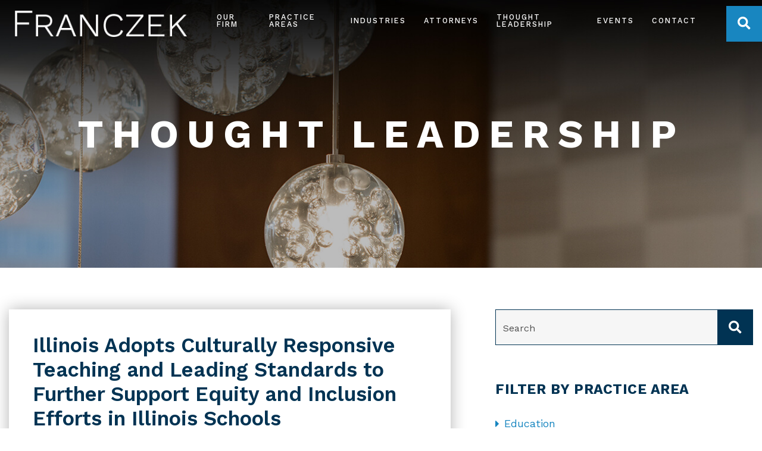

--- FILE ---
content_type: text/html; charset=UTF-8
request_url: https://www.franczek.com/blog/illinois-adopts-culturally-responsive-teaching-and-leading-standards-to-further-support-equity-and-inclusion-efforts-in-illinois-schools/
body_size: 9828
content:
<!DOCTYPE html>
<html lang="en">

<head>
  <meta property="og:image" content="https://www.franczek.com/wp-content/themes/paperstreet/images/fran-og.jpg" />
  <meta name="twitter:image" content="https://www.franczek.com/wp-content/themes/paperstreet/images/fran-og.jpg">
  <meta name="twitter:card" content="summary_large_image">
  <title>Illinois Adopts Culturally Responsive Teaching and Leading Standards to Further Support Equity and Inclusion Efforts in Illinois Schools - Franczek P.C.</title>

    <link rel="icon" type="image/ico" href="/favicon.ico">

    <meta http-equiv="X-UA-Compatible" content="IE=edge">
  <meta name="viewport" content="width=device-width,initial-scale=1.0" />
  <meta name="format-detection" content="telephone=no">
  <meta charset="UTF-8" />
  <meta name="Copyright" content="PaperStreet Web Design">
  <meta name="google-site-verification" content="GUVhU2TF8A8efUz9LJWlrJ78Qh24EKqVmZIrgqmRbcs" />


    <!-- Global site tag (gtag.js) - Google Analytics  -->
  <script async src="https://www.googletagmanager.com/gtag/js?id=UA-9297010-1"></script>
  <script>
    window.dataLayer = window.dataLayer || [];

    function gtag() {
      dataLayer.push(arguments);
    }
    gtag('js', new Date());

    gtag('config', 'UA-9297010-1');
  </script>
  
  <meta name='robots' content='index, follow, max-image-preview:large, max-snippet:-1, max-video-preview:-1' />
	<style>img:is([sizes="auto" i], [sizes^="auto," i]) { contain-intrinsic-size: 3000px 1500px }</style>
	
	<!-- This site is optimized with the Yoast SEO plugin v26.8 - https://yoast.com/product/yoast-seo-wordpress/ -->
	<link rel="canonical" href="https://www.franczek.com/blog/illinois-adopts-culturally-responsive-teaching-and-leading-standards-to-further-support-equity-and-inclusion-efforts-in-illinois-schools/" />
	<meta property="og:locale" content="en_US" />
	<meta property="og:type" content="article" />
	<meta property="og:title" content="Illinois Adopts Culturally Responsive Teaching and Leading Standards to Further Support Equity and Inclusion Efforts in Illinois Schools - Franczek P.C." />
	<meta property="og:description" content="Illinois’ new  Culturally Responsive Teaching and Leading (&#8220;CRTL&#8221;) Standards, aimed at helping future teachers engage and connect with students from all backgrounds, have been approved by the Joint Committee on Administrative Rules (&#8220;JCAR&#8221;) and will soon become effective. Based on [&hellip;]" />
	<meta property="og:url" content="https://www.franczek.com/blog/illinois-adopts-culturally-responsive-teaching-and-leading-standards-to-further-support-equity-and-inclusion-efforts-in-illinois-schools/" />
	<meta property="og:site_name" content="Franczek P.C." />
	<meta property="article:published_time" content="2021-03-05T20:43:42+00:00" />
	<meta property="article:modified_time" content="2021-03-05T22:54:20+00:00" />
	<meta property="og:image" content="https://www.franczek.com/wp-content/uploads/2019/09/fran-og-1.jpg" />
	<meta property="og:image:width" content="1200" />
	<meta property="og:image:height" content="630" />
	<meta property="og:image:type" content="image/jpeg" />
	<meta name="author" content="Franczek" />
	<meta name="twitter:card" content="summary_large_image" />
	<meta name="twitter:creator" content="@Franczek" />
	<meta name="twitter:site" content="@Franczek" />
	<meta name="twitter:label1" content="Written by" />
	<meta name="twitter:data1" content="Franczek" />
	<meta name="twitter:label2" content="Est. reading time" />
	<meta name="twitter:data2" content="3 minutes" />
	<script type="application/ld+json" class="yoast-schema-graph">{"@context":"https://schema.org","@graph":[{"@type":"Article","@id":"https://www.franczek.com/blog/illinois-adopts-culturally-responsive-teaching-and-leading-standards-to-further-support-equity-and-inclusion-efforts-in-illinois-schools/#article","isPartOf":{"@id":"https://www.franczek.com/blog/illinois-adopts-culturally-responsive-teaching-and-leading-standards-to-further-support-equity-and-inclusion-efforts-in-illinois-schools/"},"author":{"name":"Franczek","@id":"https://www.franczek.com/#/schema/person/1ebd735b58549f83a7601282b24bdf10"},"headline":"Illinois Adopts Culturally Responsive Teaching and Leading Standards to Further Support Equity and Inclusion Efforts in Illinois Schools","datePublished":"2021-03-05T20:43:42+00:00","dateModified":"2021-03-05T22:54:20+00:00","mainEntityOfPage":{"@id":"https://www.franczek.com/blog/illinois-adopts-culturally-responsive-teaching-and-leading-standards-to-further-support-equity-and-inclusion-efforts-in-illinois-schools/"},"wordCount":671,"publisher":{"@id":"https://www.franczek.com/#organization"},"articleSection":["K-12 Education","Publications"],"inLanguage":"en-US"},{"@type":"WebPage","@id":"https://www.franczek.com/blog/illinois-adopts-culturally-responsive-teaching-and-leading-standards-to-further-support-equity-and-inclusion-efforts-in-illinois-schools/","url":"https://www.franczek.com/blog/illinois-adopts-culturally-responsive-teaching-and-leading-standards-to-further-support-equity-and-inclusion-efforts-in-illinois-schools/","name":"Illinois Adopts Culturally Responsive Teaching and Leading Standards to Further Support Equity and Inclusion Efforts in Illinois Schools - Franczek P.C.","isPartOf":{"@id":"https://www.franczek.com/#website"},"datePublished":"2021-03-05T20:43:42+00:00","dateModified":"2021-03-05T22:54:20+00:00","breadcrumb":{"@id":"https://www.franczek.com/blog/illinois-adopts-culturally-responsive-teaching-and-leading-standards-to-further-support-equity-and-inclusion-efforts-in-illinois-schools/#breadcrumb"},"inLanguage":"en-US","potentialAction":[{"@type":"ReadAction","target":["https://www.franczek.com/blog/illinois-adopts-culturally-responsive-teaching-and-leading-standards-to-further-support-equity-and-inclusion-efforts-in-illinois-schools/"]}]},{"@type":"BreadcrumbList","@id":"https://www.franczek.com/blog/illinois-adopts-culturally-responsive-teaching-and-leading-standards-to-further-support-equity-and-inclusion-efforts-in-illinois-schools/#breadcrumb","itemListElement":[{"@type":"ListItem","position":1,"name":"Home","item":"https://www.franczek.com/"},{"@type":"ListItem","position":2,"name":"Thought Leadership","item":"https://www.franczek.com/thought-leadership/"},{"@type":"ListItem","position":3,"name":"Illinois Adopts Culturally Responsive Teaching and Leading Standards to Further Support Equity and Inclusion Efforts in Illinois Schools"}]},{"@type":"WebSite","@id":"https://www.franczek.com/#website","url":"https://www.franczek.com/","name":"Franczek P.C.","description":"High Quality Law Firm for Labor &amp; Employment","publisher":{"@id":"https://www.franczek.com/#organization"},"potentialAction":[{"@type":"SearchAction","target":{"@type":"EntryPoint","urlTemplate":"https://www.franczek.com/?s={search_term_string}"},"query-input":{"@type":"PropertyValueSpecification","valueRequired":true,"valueName":"search_term_string"}}],"inLanguage":"en-US"},{"@type":"Organization","@id":"https://www.franczek.com/#organization","name":"FRANCZEK P.C.","url":"https://www.franczek.com/","logo":{"@type":"ImageObject","inLanguage":"en-US","@id":"https://www.franczek.com/#/schema/logo/image/","url":"https://www.franczek.com/wp-content/uploads/2019/05/dark-blue-logo.jpg","contentUrl":"https://www.franczek.com/wp-content/uploads/2019/05/dark-blue-logo.jpg","width":1100,"height":166,"caption":"FRANCZEK P.C."},"image":{"@id":"https://www.franczek.com/#/schema/logo/image/"},"sameAs":["https://x.com/Franczek"]},{"@type":"Person","@id":"https://www.franczek.com/#/schema/person/1ebd735b58549f83a7601282b24bdf10","name":"Franczek","image":{"@type":"ImageObject","inLanguage":"en-US","@id":"https://www.franczek.com/#/schema/person/image/","url":"https://secure.gravatar.com/avatar/f3d02f08469ca6df4d99fc5e84c554ce57df07b8fe5e9e20ae2691b07d1c40ed?s=96&d=mm&r=g","contentUrl":"https://secure.gravatar.com/avatar/f3d02f08469ca6df4d99fc5e84c554ce57df07b8fe5e9e20ae2691b07d1c40ed?s=96&d=mm&r=g","caption":"Franczek"},"url":"https://www.franczek.com/blog/author/franczek/"}]}</script>
	<!-- / Yoast SEO plugin. -->


<link rel='stylesheet' id='wp-block-library-css' href='https://www.franczek.com/wp-includes/css/dist/block-library/style.min.css?ver=6.8.3' type='text/css' media='all' />
<style id='classic-theme-styles-inline-css' type='text/css'>
/*! This file is auto-generated */
.wp-block-button__link{color:#fff;background-color:#32373c;border-radius:9999px;box-shadow:none;text-decoration:none;padding:calc(.667em + 2px) calc(1.333em + 2px);font-size:1.125em}.wp-block-file__button{background:#32373c;color:#fff;text-decoration:none}
</style>
<style id='pdfemb-pdf-embedder-viewer-style-inline-css' type='text/css'>
.wp-block-pdfemb-pdf-embedder-viewer{max-width:none}

</style>
<style id='global-styles-inline-css' type='text/css'>
:root{--wp--preset--aspect-ratio--square: 1;--wp--preset--aspect-ratio--4-3: 4/3;--wp--preset--aspect-ratio--3-4: 3/4;--wp--preset--aspect-ratio--3-2: 3/2;--wp--preset--aspect-ratio--2-3: 2/3;--wp--preset--aspect-ratio--16-9: 16/9;--wp--preset--aspect-ratio--9-16: 9/16;--wp--preset--color--black: #000000;--wp--preset--color--cyan-bluish-gray: #abb8c3;--wp--preset--color--white: #ffffff;--wp--preset--color--pale-pink: #f78da7;--wp--preset--color--vivid-red: #cf2e2e;--wp--preset--color--luminous-vivid-orange: #ff6900;--wp--preset--color--luminous-vivid-amber: #fcb900;--wp--preset--color--light-green-cyan: #7bdcb5;--wp--preset--color--vivid-green-cyan: #00d084;--wp--preset--color--pale-cyan-blue: #8ed1fc;--wp--preset--color--vivid-cyan-blue: #0693e3;--wp--preset--color--vivid-purple: #9b51e0;--wp--preset--gradient--vivid-cyan-blue-to-vivid-purple: linear-gradient(135deg,rgba(6,147,227,1) 0%,rgb(155,81,224) 100%);--wp--preset--gradient--light-green-cyan-to-vivid-green-cyan: linear-gradient(135deg,rgb(122,220,180) 0%,rgb(0,208,130) 100%);--wp--preset--gradient--luminous-vivid-amber-to-luminous-vivid-orange: linear-gradient(135deg,rgba(252,185,0,1) 0%,rgba(255,105,0,1) 100%);--wp--preset--gradient--luminous-vivid-orange-to-vivid-red: linear-gradient(135deg,rgba(255,105,0,1) 0%,rgb(207,46,46) 100%);--wp--preset--gradient--very-light-gray-to-cyan-bluish-gray: linear-gradient(135deg,rgb(238,238,238) 0%,rgb(169,184,195) 100%);--wp--preset--gradient--cool-to-warm-spectrum: linear-gradient(135deg,rgb(74,234,220) 0%,rgb(151,120,209) 20%,rgb(207,42,186) 40%,rgb(238,44,130) 60%,rgb(251,105,98) 80%,rgb(254,248,76) 100%);--wp--preset--gradient--blush-light-purple: linear-gradient(135deg,rgb(255,206,236) 0%,rgb(152,150,240) 100%);--wp--preset--gradient--blush-bordeaux: linear-gradient(135deg,rgb(254,205,165) 0%,rgb(254,45,45) 50%,rgb(107,0,62) 100%);--wp--preset--gradient--luminous-dusk: linear-gradient(135deg,rgb(255,203,112) 0%,rgb(199,81,192) 50%,rgb(65,88,208) 100%);--wp--preset--gradient--pale-ocean: linear-gradient(135deg,rgb(255,245,203) 0%,rgb(182,227,212) 50%,rgb(51,167,181) 100%);--wp--preset--gradient--electric-grass: linear-gradient(135deg,rgb(202,248,128) 0%,rgb(113,206,126) 100%);--wp--preset--gradient--midnight: linear-gradient(135deg,rgb(2,3,129) 0%,rgb(40,116,252) 100%);--wp--preset--font-size--small: 13px;--wp--preset--font-size--medium: 20px;--wp--preset--font-size--large: 36px;--wp--preset--font-size--x-large: 42px;--wp--preset--spacing--20: 0.44rem;--wp--preset--spacing--30: 0.67rem;--wp--preset--spacing--40: 1rem;--wp--preset--spacing--50: 1.5rem;--wp--preset--spacing--60: 2.25rem;--wp--preset--spacing--70: 3.38rem;--wp--preset--spacing--80: 5.06rem;--wp--preset--shadow--natural: 6px 6px 9px rgba(0, 0, 0, 0.2);--wp--preset--shadow--deep: 12px 12px 50px rgba(0, 0, 0, 0.4);--wp--preset--shadow--sharp: 6px 6px 0px rgba(0, 0, 0, 0.2);--wp--preset--shadow--outlined: 6px 6px 0px -3px rgba(255, 255, 255, 1), 6px 6px rgba(0, 0, 0, 1);--wp--preset--shadow--crisp: 6px 6px 0px rgba(0, 0, 0, 1);}:where(.is-layout-flex){gap: 0.5em;}:where(.is-layout-grid){gap: 0.5em;}body .is-layout-flex{display: flex;}.is-layout-flex{flex-wrap: wrap;align-items: center;}.is-layout-flex > :is(*, div){margin: 0;}body .is-layout-grid{display: grid;}.is-layout-grid > :is(*, div){margin: 0;}:where(.wp-block-columns.is-layout-flex){gap: 2em;}:where(.wp-block-columns.is-layout-grid){gap: 2em;}:where(.wp-block-post-template.is-layout-flex){gap: 1.25em;}:where(.wp-block-post-template.is-layout-grid){gap: 1.25em;}.has-black-color{color: var(--wp--preset--color--black) !important;}.has-cyan-bluish-gray-color{color: var(--wp--preset--color--cyan-bluish-gray) !important;}.has-white-color{color: var(--wp--preset--color--white) !important;}.has-pale-pink-color{color: var(--wp--preset--color--pale-pink) !important;}.has-vivid-red-color{color: var(--wp--preset--color--vivid-red) !important;}.has-luminous-vivid-orange-color{color: var(--wp--preset--color--luminous-vivid-orange) !important;}.has-luminous-vivid-amber-color{color: var(--wp--preset--color--luminous-vivid-amber) !important;}.has-light-green-cyan-color{color: var(--wp--preset--color--light-green-cyan) !important;}.has-vivid-green-cyan-color{color: var(--wp--preset--color--vivid-green-cyan) !important;}.has-pale-cyan-blue-color{color: var(--wp--preset--color--pale-cyan-blue) !important;}.has-vivid-cyan-blue-color{color: var(--wp--preset--color--vivid-cyan-blue) !important;}.has-vivid-purple-color{color: var(--wp--preset--color--vivid-purple) !important;}.has-black-background-color{background-color: var(--wp--preset--color--black) !important;}.has-cyan-bluish-gray-background-color{background-color: var(--wp--preset--color--cyan-bluish-gray) !important;}.has-white-background-color{background-color: var(--wp--preset--color--white) !important;}.has-pale-pink-background-color{background-color: var(--wp--preset--color--pale-pink) !important;}.has-vivid-red-background-color{background-color: var(--wp--preset--color--vivid-red) !important;}.has-luminous-vivid-orange-background-color{background-color: var(--wp--preset--color--luminous-vivid-orange) !important;}.has-luminous-vivid-amber-background-color{background-color: var(--wp--preset--color--luminous-vivid-amber) !important;}.has-light-green-cyan-background-color{background-color: var(--wp--preset--color--light-green-cyan) !important;}.has-vivid-green-cyan-background-color{background-color: var(--wp--preset--color--vivid-green-cyan) !important;}.has-pale-cyan-blue-background-color{background-color: var(--wp--preset--color--pale-cyan-blue) !important;}.has-vivid-cyan-blue-background-color{background-color: var(--wp--preset--color--vivid-cyan-blue) !important;}.has-vivid-purple-background-color{background-color: var(--wp--preset--color--vivid-purple) !important;}.has-black-border-color{border-color: var(--wp--preset--color--black) !important;}.has-cyan-bluish-gray-border-color{border-color: var(--wp--preset--color--cyan-bluish-gray) !important;}.has-white-border-color{border-color: var(--wp--preset--color--white) !important;}.has-pale-pink-border-color{border-color: var(--wp--preset--color--pale-pink) !important;}.has-vivid-red-border-color{border-color: var(--wp--preset--color--vivid-red) !important;}.has-luminous-vivid-orange-border-color{border-color: var(--wp--preset--color--luminous-vivid-orange) !important;}.has-luminous-vivid-amber-border-color{border-color: var(--wp--preset--color--luminous-vivid-amber) !important;}.has-light-green-cyan-border-color{border-color: var(--wp--preset--color--light-green-cyan) !important;}.has-vivid-green-cyan-border-color{border-color: var(--wp--preset--color--vivid-green-cyan) !important;}.has-pale-cyan-blue-border-color{border-color: var(--wp--preset--color--pale-cyan-blue) !important;}.has-vivid-cyan-blue-border-color{border-color: var(--wp--preset--color--vivid-cyan-blue) !important;}.has-vivid-purple-border-color{border-color: var(--wp--preset--color--vivid-purple) !important;}.has-vivid-cyan-blue-to-vivid-purple-gradient-background{background: var(--wp--preset--gradient--vivid-cyan-blue-to-vivid-purple) !important;}.has-light-green-cyan-to-vivid-green-cyan-gradient-background{background: var(--wp--preset--gradient--light-green-cyan-to-vivid-green-cyan) !important;}.has-luminous-vivid-amber-to-luminous-vivid-orange-gradient-background{background: var(--wp--preset--gradient--luminous-vivid-amber-to-luminous-vivid-orange) !important;}.has-luminous-vivid-orange-to-vivid-red-gradient-background{background: var(--wp--preset--gradient--luminous-vivid-orange-to-vivid-red) !important;}.has-very-light-gray-to-cyan-bluish-gray-gradient-background{background: var(--wp--preset--gradient--very-light-gray-to-cyan-bluish-gray) !important;}.has-cool-to-warm-spectrum-gradient-background{background: var(--wp--preset--gradient--cool-to-warm-spectrum) !important;}.has-blush-light-purple-gradient-background{background: var(--wp--preset--gradient--blush-light-purple) !important;}.has-blush-bordeaux-gradient-background{background: var(--wp--preset--gradient--blush-bordeaux) !important;}.has-luminous-dusk-gradient-background{background: var(--wp--preset--gradient--luminous-dusk) !important;}.has-pale-ocean-gradient-background{background: var(--wp--preset--gradient--pale-ocean) !important;}.has-electric-grass-gradient-background{background: var(--wp--preset--gradient--electric-grass) !important;}.has-midnight-gradient-background{background: var(--wp--preset--gradient--midnight) !important;}.has-small-font-size{font-size: var(--wp--preset--font-size--small) !important;}.has-medium-font-size{font-size: var(--wp--preset--font-size--medium) !important;}.has-large-font-size{font-size: var(--wp--preset--font-size--large) !important;}.has-x-large-font-size{font-size: var(--wp--preset--font-size--x-large) !important;}
:where(.wp-block-post-template.is-layout-flex){gap: 1.25em;}:where(.wp-block-post-template.is-layout-grid){gap: 1.25em;}
:where(.wp-block-columns.is-layout-flex){gap: 2em;}:where(.wp-block-columns.is-layout-grid){gap: 2em;}
:root :where(.wp-block-pullquote){font-size: 1.5em;line-height: 1.6;}
</style>
<link rel='stylesheet' id='stylesheet-css' href='https://www.franczek.com/wp-content/themes/paperstreet/style.css?ver=6.8.3' type='text/css' media='all' />
<script type="text/javascript" src="https://www.franczek.com/wp-includes/js/jquery/jquery.min.js?ver=3.7.1" id="jquery-core-js"></script>
<script type="text/javascript" src="https://www.franczek.com/wp-includes/js/jquery/jquery-migrate.min.js?ver=3.4.1" id="jquery-migrate-js"></script>
</head>

<body class="wp-singular post-template-default single single-post postid-3941 single-format-standard wp-theme-paperstreet" style="display: none;">
  <script type="application/ld+json">
    {
      "@context": "https://schema.org",
      "@type": "WebSite",
      "url": "https://www.franczek.com/",
      "potentialAction": {
        "@type": "SearchAction",
        "target": "https://query.franczek.com/search?q={search_term_string}",
        "query-input": "required name=search_term_string"
      }
    }
  </script>
  
  <a id="skiptocontent" class="scroll-to interact" href="#main">Skip to Content <i class="fas fa-caret-down"></i></a>

  <nav id="mobile-navigation" class="menu-main-navigation-container"><ul id="menu-main-navigation" class="mobile-navigation-menu"><li id="menu-item-865" class="menu-item menu-item-type-post_type menu-item-object-page menu-item-has-children menu-item-865"><a href="https://www.franczek.com/our-firm/">Our Firm</a>
<ul class="sub-menu">
	<li id="menu-item-2981" class="menu-item menu-item-type-post_type menu-item-object-page menu-item-2981"><a href="https://www.franczek.com/our-firm/diversity-inclusion/">Equity &#038; Inclusion</a></li>
</ul>
</li>
<li id="menu-item-866" class="menu-item menu-item-type-post_type menu-item-object-page menu-item-has-children menu-item-866"><a href="https://www.franczek.com/practices/">Practice Areas</a>
<ul class="sub-menu">
	<li id="menu-item-874" class="menu-item menu-item-type-post_type menu-item-object-practices menu-item-874"><a href="https://www.franczek.com/practices/labor-employment/">Labor &#038; Employment</a></li>
	<li id="menu-item-871" class="menu-item menu-item-type-post_type menu-item-object-practices menu-item-871"><a href="https://www.franczek.com/practices/k-12-education/">K-12 Education</a></li>
	<li id="menu-item-872" class="menu-item menu-item-type-post_type menu-item-object-practices menu-item-872"><a href="https://www.franczek.com/practices/higher-education/">Higher Education</a></li>
</ul>
</li>
<li id="menu-item-873" class="menu-item menu-item-type-post_type menu-item-object-practices menu-item-873"><a href="https://www.franczek.com/practices/industries/">Industries</a></li>
<li id="menu-item-867" class="menu-item menu-item-type-post_type menu-item-object-page menu-item-867"><a href="https://www.franczek.com/attorneys/">Attorneys</a></li>
<li id="menu-item-868" class="menu-item menu-item-type-post_type menu-item-object-page current_page_parent menu-item-has-children menu-item-868"><a href="https://www.franczek.com/thought-leadership/">Thought Leadership</a>
<ul class="sub-menu">
	<li id="menu-item-4709" class="menu-item menu-item-type-post_type menu-item-object-page menu-item-4709"><a href="https://www.franczek.com/trainings-and-toolkits/">Trainings and Toolkits</a></li>
</ul>
</li>
<li id="menu-item-2991" class="menu-item menu-item-type-post_type menu-item-object-page menu-item-2991"><a href="https://www.franczek.com/events/">Events</a></li>
<li id="menu-item-870" class="menu-item menu-item-type-post_type menu-item-object-page menu-item-870"><a href="https://www.franczek.com/contact-us/">Contact</a></li>
</ul></nav>
  <div id="container">
    <div id="header-search" class="header-search">
      <div class="header-search-inner">
        <form action="/" class="header-search-form" method="get">
          <label for="header-search-form-input"><span class="visually-hidden">Search Website</span></label>
          <input id="header-search-form-input" name="s" type="text" placeholder="Type Your Search Here" />
          <button class="header-search-submit alt-01" type="submit"><span>Search</span><i class="fas fa-search"></i></button>
        </form>
        <button id="header-search-close" class="header-search-toggle alt-01 interact"><span class="visually-hidden">Close Search</span><i class="fas fa-times"></i></button>
      </div>
    </div>
        <header class="header opacity0">
      <div class="row">
        <div class="header-inner">
          <a class="logo" href="https://www.franczek.com/"><img src="https://www.franczek.com/wp-content/themes/paperstreet/images/logo.png" alt="Franczek P.C." width="314" height="47" style="height:auto;" /></a>
          <div class="header-right">
            <nav id="desktop-navigation" class="menu-main-navigation-container"><ul id="menu-main-navigation-1" class="main-navigation-menu"><li class="menu-item menu-item-type-post_type menu-item-object-page menu-item-has-children menu-item-865"><a href="https://www.franczek.com/our-firm/">Our Firm</a>
<ul class="sub-menu">
	<li class="menu-item menu-item-type-post_type menu-item-object-page menu-item-2981"><a href="https://www.franczek.com/our-firm/diversity-inclusion/">Equity &#038; Inclusion</a></li>
</ul>
</li>
<li class="menu-item menu-item-type-post_type menu-item-object-page menu-item-has-children menu-item-866"><a href="https://www.franczek.com/practices/">Practice Areas</a>
<ul class="sub-menu">
	<li class="menu-item menu-item-type-post_type menu-item-object-practices menu-item-874"><a href="https://www.franczek.com/practices/labor-employment/">Labor &#038; Employment</a></li>
	<li class="menu-item menu-item-type-post_type menu-item-object-practices menu-item-871"><a href="https://www.franczek.com/practices/k-12-education/">K-12 Education</a></li>
	<li class="menu-item menu-item-type-post_type menu-item-object-practices menu-item-872"><a href="https://www.franczek.com/practices/higher-education/">Higher Education</a></li>
</ul>
</li>
<li class="menu-item menu-item-type-post_type menu-item-object-practices menu-item-873"><a href="https://www.franczek.com/practices/industries/">Industries</a></li>
<li class="menu-item menu-item-type-post_type menu-item-object-page menu-item-867"><a href="https://www.franczek.com/attorneys/">Attorneys</a></li>
<li class="menu-item menu-item-type-post_type menu-item-object-page current_page_parent menu-item-has-children menu-item-868"><a href="https://www.franczek.com/thought-leadership/">Thought Leadership</a>
<ul class="sub-menu">
	<li class="menu-item menu-item-type-post_type menu-item-object-page menu-item-4709"><a href="https://www.franczek.com/trainings-and-toolkits/">Trainings and Toolkits</a></li>
</ul>
</li>
<li class="menu-item menu-item-type-post_type menu-item-object-page menu-item-2991"><a href="https://www.franczek.com/events/">Events</a></li>
<li class="menu-item menu-item-type-post_type menu-item-object-page menu-item-870"><a href="https://www.franczek.com/contact-us/">Contact</a></li>
</ul></nav>            <div class="header-right-buttons">
              <button class="header-search-toggle interact alt-01" id="header-search-open"><span class="visually-hidden">Open Site Search</span><i class="fas fa-search"></i></button>
              <a class="top-phone" href="tel:+1-312-986-0300"><i class="fas fa-phone first-phone-icon"></i><span><i class="fas fa-phone"></i>312-986-0300</span></a>
              <button id="open-mobile-menu" class="interact"><i class="fas fa-bars"></i><span class="visually-hidden">Open Mobile Menu</span></button>
            </div>
          </div>
        </div>
      </div>
          </header>
    <div class="banner" style="background-image: url(https://www.franczek.com/wp-content/themes/paperstreet/images/_banner_blog.jpg);">
	<div class="row">
		<div class="banner-inner columns">
								<p class="banner-title">Thought Leadership</p>
							</div>
	</div>
</div><main id="main">
	<div class="row">
		<div class="content columns">
			<article class="post">
	<div class="post-upper">
		<div class="post-head">
							<h1>Illinois Adopts Culturally Responsive Teaching and Leading Standards to Further Support Equity and Inclusion Efforts in Illinois Schools</h1>
							<div class="post-info">
										<span class="post-date">March 5, 2021</span>
												<span class="post-author">
																<a class="no-underline" href="https://www.franczek.com/attorneys/dickerson-amy-kosanovich/">Amy Kosanovich Dickerson</a>
																		<a class="no-underline" href="https://www.franczek.com/attorneys/bazer-nicki-b/">Nicki Bazer</a>
															</span>
									</div>
		</div>
					<div class="post-categories">
								<a class="post-head-category" href="https://www.franczek.com/blog/category/k-12-education-2/">K-12 Education</a>
				<a class="post-head-category" href="https://www.franczek.com/blog/category/publications/">Publications</a>			</div>
					<div class="post-body">
			<p>Illinois’ new  <a href="https://www.isbe.net/Documents/23-24RG-P.pdf">Culturally Responsive Teaching and Leading (&#8220;CRTL&#8221;) Standards</a>, aimed at helping future teachers engage and connect with students from all backgrounds, have been approved by the Joint Committee on Administrative Rules (&#8220;JCAR&#8221;) and will soon become effective. <a href="https://www.isbe.net/Documents/CRTL.pdf">Based</a> on research for closing student achievement gaps, the new CRTL Standards apply a culturally responsive approach to Illinois’ rules for teacher training programs, requiring programs to incorporate concepts such as implicit bias, historical inequities, student advocacy and representation, and social-emotional development into their educator training coursework. Applicable to programs for future teachers and administrators, the new CRTL standards require all existing teacher preparation programs to incorporate the new standards by October 2025, and any new programs to have them in place by October 2021. ISBE Executive Director for Teaching and Learning Dr. Jennifer Kirmes will join Franczek’s next webinar in our educational equity series to discuss the new standards and their anticipated impact on education in Illinois.</p>
<p>The origins of the CRTL Standards stem from Republican Governor Rauner’s administration in 2018, when the Council of Chief State School Officers partnered with ten states, including Illinois, to engage in work to diversify the state’s teacher pipeline and ensure that all teachers practice culturally responsive teaching. The standards were created over a two-year period by a steering committee comprised of diverse stakeholders from institutions of higher education, district and school-level leadership, the Illinois State Board of Education, and the Illinois General Assembly. The standards support inclusion and equity for students by guiding educators to do the following: </p>
<ol>
<li>Reflect and gain a deeper understanding of themselves and how they impact others;</li>
<li>Understand that there are systems in our society that create and reinforce inequities, thereby creating oppressive conditions;</li>
<li>View and value their students as individuals within the context of their families and communities;</li>
<li>Center learning around students’ experiences and position them as co-creators, with emphasis on prioritizing historically marginalized students;</li>
<li>Support and create opportunities for student advocacy and representation in the content and classroom;</li>
<li>Partner with families and communities to build rapport, form collaborative and mutual relationships, and engage in effective cross-cultural communication;</li>
<li>Intentionally embrace student identities and prioritize representation in the curriculum; and</li>
<li>Ensure the diversity of their student population is equally represented within the learning environment, and provide exposure to under or misrepresented minority groups even when they are not present within the population of their school and community at large.</li>
</ol>
<p>The adoption of the CRTL Standards support the equity and inclusion work being done by districts throughout Illinois, <a href="https://www.isbe.net/Documents/CRTL.pdf">inviting</a> future teachers to examine how their personal convictions and their own backgrounds can influence their teaching practice. In a recent <a href="https://www.isbe.net/Lists/News/NewsDisplay.aspx?ID=1353">statement</a>, State Superintendent Dr. Carmen Ayala recognized that the standards will help reach students from different cultural backgrounds, and that incorporating the standards into educator preparation programs will help combat the teacher shortage and help attract and retain educators of color. Franczek will be discussing districts’ efforts to attract, hire and retain diverse teachers and administers at our next webinar in our educational equity series on March 11 and will be joined by ISBE Executive Director for Teaching and Learning Dr. Jennifer Kirmes to hear more about how the CRTL Standards will support districts in these critical efforts. Toya Campbell, Chief Human Resources Officer for Evanston Township High School District 202, and Ken Kleber, Assistant Superintendent for Human Resources and Organizational Effectiveness at Champaign Unit School District 4, will also be featured speakers on the webinar, which you can register for <a href="https://us02web.zoom.us/webinar/register/WN_yci1tbx_QfaKnfJ299o42w">here</a>.</p>
<p>Higher education institutions providing teacher preparation programs should ensure their standards and the timetables for them. For institutions that currently have teacher preparation programs, those programs must align to the new standards by October 1, 2025. However,  any new teacher preparation programs must align those programs with the CRTL standards by October 1, 2021, to be approved by ISBE.</p>
<p>For questions on these standards or for education law questions generally, contact the authors of this alert or any Franczek attorney.</p>
		</div>
	</div>
	<div class="post-lower">
				<a class="post-bottom-share a2a_dd no-underline" data-a2a-url="https://www.franczek.com/blog/illinois-adopts-culturally-responsive-teaching-and-leading-standards-to-further-support-equity-and-inclusion-efforts-in-illinois-schools/" data-a2a-title="Illinois Adopts Culturally Responsive Teaching and Leading Standards to Further Support Equity and Inclusion Efforts in Illinois Schools" href="https://www.addtoany.com/share"><span>Share This</span><i class="fas small-margin-left fa-share"></i></a>
	</div>
</article>		</div>
		<div class="sidebar columns">
			<div class="sidebar-inner">
				<section class="search">
	<form action="https://www.franczek.com/thought-leadership/" role="search" class="sidebar-form" method="get">
		<label for="blog-search-input" class="visually-hidden">Search</label>
				<input type="text" name="s" id="blog-search-input" placeholder="Search" />
		<button class="button-variation-1" type="submit"><i class="fas fa-search"></i></button>
	</form>
</section>

	<section>
		<h2>Filter By Practice Area</h2>
		<ul class="sidebar-categories show-for-medium">
				<li class="cat-item cat-item-34"><a href="https://www.franczek.com/blog/category/education/">Education</a>
</li>
	<li class="cat-item cat-item-33"><a href="https://www.franczek.com/blog/category/labor-employment/">Labor &amp; Employment</a>
</li>
	<li class="cat-item cat-item-36"><a href="https://www.franczek.com/blog/category/property-tax/">Property Tax</a>
</li>
		</ul>
		<label for="select-category" class="visually-hidden">Categories</label>
		<select id="select-category" class="hide-for-medium gotourlselect" onchange="location = this.value;">
			<option selected="selected" disabled="disabled">Select One</option>
			<option value='https://www.franczek.com/blog/category/education/'>Education</option><option value='https://www.franczek.com/blog/category/employee-benefits/'>Employee Benefits</option><option value='https://www.franczek.com/blog/category/immigration/'>Immigration</option><option value='https://www.franczek.com/blog/category/labor-employment/'>Labor &amp; Employment</option><option value='https://www.franczek.com/blog/category/property-tax/'>Property Tax</option>		</select>
	</section>
	<section>
		<h2>Filter By Firm Category</h2>
		<ul class="sidebar-categories show-for-medium">
				<li class="cat-item cat-item-45"><a href="https://www.franczek.com/blog/category/careers/">Careers</a>
</li>
	<li class="cat-item cat-item-47"><a href="https://www.franczek.com/blog/category/community-investment/">Community Investment</a>
</li>
	<li class="cat-item cat-item-39"><a href="https://www.franczek.com/blog/category/diversity/">Diversity</a>
</li>
	<li class="cat-item cat-item-3"><a href="https://www.franczek.com/blog/category/general/">General</a>
</li>
	<li class="cat-item cat-item-70"><a href="https://www.franczek.com/blog/category/higher-education-2/">Higher Education</a>
</li>
	<li class="cat-item cat-item-71"><a href="https://www.franczek.com/blog/category/k-12-education-2/">K-12 Education</a>
</li>
	<li class="cat-item cat-item-46"><a href="https://www.franczek.com/blog/category/news-announcements/">News &amp; Announcements</a>
<ul class='children'>
	<li class="cat-item cat-item-42"><a href="https://www.franczek.com/blog/category/news-announcements/client-alerts/">Client Alerts</a>
</li>
	<li class="cat-item cat-item-43"><a href="https://www.franczek.com/blog/category/news-announcements/press-releases/">Press Releases</a>
</li>
</ul>
</li>
	<li class="cat-item cat-item-40"><a href="https://www.franczek.com/blog/category/publications/">Publications</a>
</li>
		</ul>
		<label for="select-category" class="visually-hidden">Categories</label>
		<select id="select-category" class="hide-for-medium gotourlselect" onchange="location = this.value;">
			<option selected="selected" disabled="disabled">Select One</option>
			<option value='https://www.franczek.com/blog/category/coronavirus/k-12-education/board-governance/'>Board Governance</option><option value='https://www.franczek.com/blog/category/careers/'>Careers</option><option value='https://www.franczek.com/blog/category/news-announcements/client-alerts/'>Client Alerts</option><option value='https://www.franczek.com/blog/category/community-investment/'>Community Investment</option><option value='https://www.franczek.com/blog/category/coronavirus/'>Coronavirus</option><option value='https://www.franczek.com/blog/category/diversity/'>Diversity</option><option value='https://www.franczek.com/blog/category/coronavirus/labor-employment-coronavirus/eeoc/'>EEOC</option><option value='https://www.franczek.com/blog/category/general/'>General</option><option value='https://www.franczek.com/blog/category/higher-education-2/'>Higher Education</option><option value='https://www.franczek.com/blog/category/coronavirus/higher-education/'>Higher Education</option><option value='https://www.franczek.com/blog/category/k-12-education-2/'>K-12 Education</option><option value='https://www.franczek.com/blog/category/coronavirus/k-12-education/'>K-12 Education</option><option value='https://www.franczek.com/blog/category/coronavirus/labor-employment-coronavirus/'>Labor &amp; Employment</option><option value='https://www.franczek.com/blog/category/coronavirus/k-12-education/labor-employment-k-12-education/'>Labor &amp; Employment</option><option value='https://www.franczek.com/blog/category/coronavirus/labor-employment-coronavirus/loans-and-grants/'>Loans and Grants</option><option value='https://www.franczek.com/blog/category/news-announcements/'>News &amp; Announcements</option><option value='https://www.franczek.com/blog/category/coronavirus/labor-employment-coronavirus/osha/'>OSHA</option><option value='https://www.franczek.com/blog/category/coronavirus/labor-employment-coronavirus/paid-leave/'>Paid Leave</option><option value='https://www.franczek.com/blog/category/news-announcements/press-releases/'>Press Releases</option><option value='https://www.franczek.com/blog/category/coronavirus/k-12-education/property-tax-k-12-education/'>Property Tax</option><option value='https://www.franczek.com/blog/category/publications/'>Publications</option><option value='https://www.franczek.com/blog/category/coronavirus/k-12-education/school-business-operations/'>School Business Operations</option><option value='https://www.franczek.com/blog/category/coronavirus/labor-employment-coronavirus/small-businesses-and-non-profits/'>Small Businesses and Non-Profits</option><option value='https://www.franczek.com/blog/category/coronavirus/k-12-education/special-education/'>Special Education</option><option value='https://www.franczek.com/blog/category/coronavirus/k-12-education/student-issues/'>Student Issues</option><option value='https://www.franczek.com/blog/category/coronavirus/labor-employment-coronavirus/unemployment/'>Unemployment</option><option value='https://www.franczek.com/blog/category/coronavirus/labor-employment-coronavirus/workers-compensation/'>Workers’ Compensation</option>		</select>
	</section>
	<section>
	<a href="https://www.franczek.com/subscribe/" class="button">Subscribe to Our Alerts</a>
</section>

	<section class="sidebar-button-list">
		<h2>Franczek Blogs & Podcasts</h2>
					<a href="https://www.specialedlawinsights.com/" target="_blank">Special Education Law Insights Blog</a>
						<a href="https://www.titleixinsights.com/" target="_blank">Title IX Insights Blog</a>
						<a href="https://franczek.libsyn.com/" target="_blank">Education Law Insights Podcast</a>
						<a href="https://www.franczek.com/trainings-and-toolkits/" target="_blank">Trainings and Toolkits</a>
						<a href="https://www.wagehourinsights.com/" target="_blank">Wage and hour insights blog</a>
				</section>
				</div>
		</div>
	</div>
</main>
<script type="application/ld+json">
	{
		"@context": "http://schema.org",
		"@type": "BlogPosting",
		"headline": "Illinois Adopts Culturally Responsive Teaching and Leading Standards to Further Support Equity and Inclusion Efforts in Illinois Schools",
		"image": "",
		"url": "https://www.franczek.com/blog/illinois-adopts-culturally-responsive-teaching-and-leading-standards-to-further-support-equity-and-inclusion-efforts-in-illinois-schools/",
		"datePublished": "2021-03-05T20:43:42+00:00",
		"dateModified": "2021-03-05T22:54:20+00:00",
		"author": {
			"@type": "Person",
			"name": "Franczek"
		},
		"publisher": {
			"@type": "Organization",
			"name": "Franczek P.C.",
			"logo": {
				"@type": "ImageObject",
				"url": "https://www.franczek.com/wp-content/themes/paperstreet/images/logo.svg"
			}
		}
	}
</script>
	<footer class="footer">
		<div class="row-wide">
			<div class="footer-inner columns">
				<div class="footer-links">
					<span><a href="https://www.franczek.com/">Franczek P.C.</a> &copy; 2026 All Rights Reserved</span>
					<span><a href="https://www.franczek.com/privacy-policy/">Privacy Policy</a></span>
					<span><a href="https://www.franczek.com/disclaimer/">Disclaimer</a></span>
					<span><a href="https://www.franczek.com/sitemap/">Sitemap</a></span>
					<span><a href="https://www.franczek.com/contact-us/">Contact Us</a></span>
										<span><a href="https://www.paperstreet.com"><img src="/wp-content/uploads/2019/02/law-firm-website-design-ps12345.gif" alt="Law Firm Web Development" height="1" width="1"></a></span>
				</div>
				<div class="footer-social">
					<div class="social-links">
	<a href="https://twitter.com/Franczek" target="_blank"><i class="fab fa-twitter"></i><span class="visually-hidden">Twitter</span></a>
	<a href="https://www.linkedin.com/company/franczek-radelet-p-c-" target="_blank"><i class="fab fa-linkedin"></i><span class="visually-hidden">LinkedIn</span></a>
</div>					<div class="footer-social-extra-link">
						<a href="https://www.worklaw.com/" target="_blank"><img src="https://www.franczek.com/wp-content/themes/paperstreet/images/worklaw_network.jpg" alt="Member of the Worklaw Network"></a>
					</div>
        </div>


			</div>
		</div>
	</footer>
</div>
<script>
	WebFontConfig = {
		google: { families: [ "Work+Sans:400,500,600,700" ] }
	};

	(function(d) {
		var wf = d.createElement("script"), s = d.scripts[0];
		wf.src = "https://ajax.googleapis.com/ajax/libs/webfont/1.6.26/webfont.js";
		wf.async = true;
		s.parentNode.insertBefore(wf, s);
	})(document);
</script>

<script type="speculationrules">
{"prefetch":[{"source":"document","where":{"and":[{"href_matches":"\/*"},{"not":{"href_matches":["\/wp-*.php","\/wp-admin\/*","\/wp-content\/uploads\/*","\/wp-content\/*","\/wp-content\/plugins\/*","\/wp-content\/themes\/paperstreet\/*","\/*\\?(.+)"]}},{"not":{"selector_matches":"a[rel~=\"nofollow\"]"}},{"not":{"selector_matches":".no-prefetch, .no-prefetch a"}}]},"eagerness":"conservative"}]}
</script>
<link rel='stylesheet' id='fa-base-css' href='https://www.franczek.com/wp-content/themes/paperstreet/css/fontawesome.min.css?ver=5.6.3' type='text/css' media='all' />
<link rel='stylesheet' id='fa-solid-css' href='https://www.franczek.com/wp-content/themes/paperstreet/css/solid.min.css?ver=5.6.3' type='text/css' media='all' />
<link rel='stylesheet' id='fa-brands-css' href='https://www.franczek.com/wp-content/themes/paperstreet/css/brands.min.css?ver=5.6.3' type='text/css' media='all' />
<script type="text/javascript" src="https://www.franczek.com/wp-content/themes/paperstreet/js/compressed.js?ver=1" id="main-js-js"></script>
<script type="text/javascript" src="https://www.franczek.com/wp-content/plugins/page-links-to/dist/new-tab.js?ver=3.3.7" id="page-links-to-js"></script>
<script type="text/javascript" src="//static.addtoany.com/menu/page.js?ver=6.8.3" id="addtoany-js"></script>
<script>(function(){function c(){var b=a.contentDocument||a.contentWindow.document;if(b){var d=b.createElement('script');d.innerHTML="window.__CF$cv$params={r:'9c2879532c49cf3f',t:'MTc2OTE4MzcxMS4wMDAwMDA='};var a=document.createElement('script');a.nonce='';a.src='/cdn-cgi/challenge-platform/scripts/jsd/main.js';document.getElementsByTagName('head')[0].appendChild(a);";b.getElementsByTagName('head')[0].appendChild(d)}}if(document.body){var a=document.createElement('iframe');a.height=1;a.width=1;a.style.position='absolute';a.style.top=0;a.style.left=0;a.style.border='none';a.style.visibility='hidden';document.body.appendChild(a);if('loading'!==document.readyState)c();else if(window.addEventListener)document.addEventListener('DOMContentLoaded',c);else{var e=document.onreadystatechange||function(){};document.onreadystatechange=function(b){e(b);'loading'!==document.readyState&&(document.onreadystatechange=e,c())}}}})();</script></body>
</html>